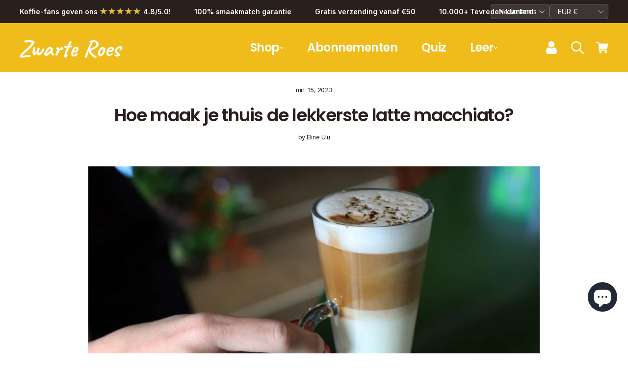

--- FILE ---
content_type: text/html; charset=utf-8
request_url: https://zwarteroes.nl/?section_id=juo-selling-plans
body_size: -369
content:
<div id="shopify-section-juo-selling-plans" class="shopify-section"><template id="juo-selling-plans-map">
  {}
</template>
</div>

--- FILE ---
content_type: text/css
request_url: https://zwarteroes.nl/cdn/shop/t/118/assets/style.css?v=108077468969643091411763052338
body_size: 8101
content:
.h1,.h2,.h3,h1,h2,h3{font-family:var(--font-heading-family)}.btn{font-size:18px;padding:12px 38px;letter-spacing:inherit;font-weight:400;font-weight:600;-webkit-transition:.3s ease;transition:.3s ease;font-family:var(--font-button-family);text-transform:none}.btn span{font-family:var(--font-button-family)}.btn-yellow{background:#f0bc1b;border:4px solid #F0BC1B;color:#fff}.btn-yellow:hover{font-family:var(--font-button-family);color:#f0bc1b}.btn-white{background:#fff;border:4px solid #FFF;color:#29201d}.btn-white:hover{background:#29201d;color:#fff}.btn-custom{border:4px solid transparent}.bg-light-black{background-color:#29201d}.btn-arrow-wrapper{display:flex;align-items:flex-start}.btn-arrow-wrapper .img-arrow{margin-left:60px;margin-top:20px}.feature-row__item{flex:0 1 50%;margin:0 auto}@media only screen and (max-width:768px){.feature-row__item{flex:1 1 auto;max-width:100%;min-width:100%}.feature-row-wrapper{padding:40px 60px}}.feature-row-wrapper{position:relative;padding:50px 20px;overflow:visible}.feature-row-wrapper.image-large .feature-row__item{flex:1 1 60%}.feature-row-wrapper.image-large .feature-row__text{flex:1 1 40%;min-width:30%}.feature-row-wrapper.image-medium .feature-row__item,.feature-row-wrapper.image-medium .feature-row__text{flex:0 1 50%}.feature-row-wrapper.image-small .feature-row__item{flex:0 1 36%}.feature-row-wrapper.image-small .feature-row__text{flex:0 1 64%}.section-fullwidth.page-full,.section-fullwidth.page-width{padding:0}.section-fullwidth .feature-row{margin:auto}.feature-row-wrapper .image-wrap{background:transparent}.feature-row-wrapper .feature-row__text .rte{margin-top:42px}.feature-row-wrapper .feature-row__text .btn{margin-top:65px;margin-bottom:45px}.feature-row-wrapper .feature-row__text .btn.btn-transparent{background:#fff;border:4px solid #fff;padding:15px 35px}.feature-row-wrapper .feature-row__text .btn.btn-transparent:after{display:none}.feature-row-wrapper .feature-row__text .btn.btn-transparent:hover{background:transparent!important;color:#fff!important;transition:.2s ease!important}.feature-text-with-image-section{padding-top:72px;padding-bottom:75px}.feature-text-with-image-section.image-medium .feature-row-image{flex:0 1 40%}.text-with-image-section .feature-row__text{padding:50px 40px 40px}.text-with-image-section .feature-row__text .rte{margin-top:30px}.text-with-image-section.show-pattern{padding-top:175px}.text-with-image-section.show-pattern .pattern-image{position:absolute;max-width:400px;top:-165px;z-index:1}.text-with-image-section .feature-row-image img{display:none}.text-with-image-section .feature-row{align-items:normal}.text-with-image-section .btn-arrow-wrapper{justify-content:space-between}.text-with-image-section .btn-arrow-wrapper img{margin-left:0}.icon_with_text_section{position:relative;padding:45px 40px}@media screen and (min-width: 992px){.icon_with_text_section .section-header{padding-left:70px;padding-right:70px}}.icon_with_text_section .bg-pattern{position:absolute;left:0;bottom:0;max-width:150px}.icon_with_text_section .icon_with_text_container{display:flex;flex-wrap:wrap;max-width:1200px;margin:auto;position:relative}.icon_with_text_section .icon_with_text_item{width:100%;text-align:center;padding:45px 15px}.icon_with_text_item .icon__image{max-width:80px;margin:0 auto 30px}.icon_with_text_item .rte-setting{font-size:24px;font-weight:700;line-height:30px;margin-bottom:0}.feature-columns{padding:100px 0 80px}.feature-columns-container{display:flex;flex-wrap:wrap;justify-content:center}.feature-columns .column{padding:15px;display:flex;flex:0 0 50%;max-width:50%}.feature-columns .column .wrapper{border:20px solid #fff;width:100%;display:flex;flex-direction:column;justify-content:center;flex-wrap:wrap;color:#fff}.feature-columns .column h3{font-size:54px;line-height:1.2;padding:10px}.feature-columns .column .rte{padding:10px 10px 0}.feature-columns .btn{background:#fff;color:#29201d;border:4px solid #fff;font-family:var(--font-button-family);padding:18px 50px}.feature-columns .btn:hover{background:#29201d;color:#fff}.icon-bar{display:flex;justify-content:center;padding:35px 0}.icon-bar-item{padding:6px}.icon-bar-item img{max-height:168px;object-fit:contain}.banner{position:relative;min-height:775px}.banner__image-wrapper,.mob_banner_area{position:absolute;left:0;right:0;top:0;height:100%}.banner__text-wrapper{position:relative;z-index:1;padding:50px 40px}.banner__text-wrapper .feature-row{align-items:flex-start}.banner__text-wrapper .feature-row__item{flex:0 1 45%;padding:20px}.banner__text-wrapper .feature-row__text{max-width:500px;padding:0}.banner__text-wrapper .feature-row__item .image-wrap{background:transparent}@media only screen and (min-width:768px){.banner__text-wrapper .feature-row__item .image-wrap img{width:80%}}.banner__text-wrapper .h1{font-size:50px;line-height:1}.banner__text-wrapper .rte{font-size:18px;margin-top:30px}.banner__text-wrapper .btn{min-width:208px;margin-top:50px}.banner .btn-wrapper{position:relative}.banner .btn-wrapper img{position:absolute;bottom:40px;left:350px}.banner.simple-banner{min-height:450px;display:flex;align-items:center}.banner.simple-banner .page-width{width:100%}.simple-banner .subtitle{font-size:36px;line-height:1.2;margin-bottom:20px}.simple-banner .subtitle p{margin-bottom:0}.simple-banner .banner__text-wrapper .rte{font-size:24px;margin-top:40px}.simple-banner .banner__text{max-width:700px}.site-footer{position:relative;padding-bottom:30px!important}.site-footer .page-width{position:relative;z-index:1}.footer-pattern-image{position:absolute;left:0;right:0;bottom:0;min-height:360px}.footer-pattern-image img{position:absolute;height:100%;width:100%;display:block}.footer-top-menu .site-footer__linklist{display:flex;justify-content:space-around;flex-wrap:wrap}.footer-top-menu .site-footer__linklist li{padding:5px 15px;font-size:24px;line-height:1.1}.site-footer .custom-footer{display:flex;justify-content:space-between}.custom-footer .footer-block{max-width:360px;padding-left:20px}.custom-footer .footer-block:first-child{padding-left:0}.custom-footer .footer-image-block{text-align:center;padding-bottom:40px}.custom-footer .footer-menu-block .site-footer__linklist{color:#f0bc1b;text-align:right;margin-bottom:15px}.custom-footer .footer-menu-block .site-footer__linklist li a{padding:0;font-size:18px;line-height:24px}.custom-footer .footer-menu-block{display:flex;flex-direction:column;justify-content:flex-end}.site-footer .payment-icons{text-align:right!important;margin-top:0}.feature-story.feature-row-wrapper{padding:10px 40px 140px;position:relative;overflow:visible}.feature-story.feature-story-with-pattern.feature-row-wrapper{padding:35px 40px}.feature-story.feature-row-wrapper .feature-row__item{position:relative}.feature-story.feature-row-wrapper .feature-row-image{padding-right:60px}.feature-story.feature-row-wrapper .feature-row-image .insta-image{position:absolute;right:-42px;top:-90px;z-index:1}.feature-story.feature-row-wrapper .feature-row__text .insta-image{position:absolute;right:0;top:-50px;max-width:150px}.feature-story.feature-row-wrapper .btn-wrapper{position:relative}.feature-story.feature-row-wrapper .btn-wrapper img{position:absolute;left:280px;top:-15px;z-index:1}.feature-story.feature-story-with-pattern.feature-row-wrapper .h1{font-size:40px;text-transform:none!important}.feature-story.feature-row-wrapper .subheading{font-family:var(--font-heading-family);font-size:30px;line-height:1.4;margin-bottom:15px;color:#f0bc1b!important}.feature-story.feature-row-wrapper .rte{max-width:400px;margin-bottom:0}.feature-story.feature-story-with-pattern.feature-row-wrapper .rte{margin-bottom:30px}.feature-story.feature-row-wrapper .pattern-image{position:absolute;right:0;bottom:50px;max-width:240px}.feature-story.feature-story-with-pattern.feature-row-wrapper .pattern-image{bottom:140px}.feature-story.feature-row-wrapper .line-image{position:absolute;left:0;right:0;bottom:-135px;width:100%;max-height:375px}.text-with-image-pattern{padding:60px 40px 100px;position:relative}.text-with-image-pattern .wave-image{position:absolute;left:0;right:0;bottom:0;width:100%}.reviews-section{padding:100px 60px}.reviews-section h2{font-size:60px;max-width:500px;text-align:left}.reviews-section .grid{display:flex;align-items:center;flex-wrap:wrap}.reviews-slider{position:relative}.reviews-slider .reviews-slide{padding:0 40px!important}.reviews-slider__wrap{max-width:500px;margin:auto;position:relative;z-index:1}.reviews-slider .reviews-slide .reviews-slider__text{padding:40px;background:#fff;border-radius:24px;position:relative;z-index:1}.reviews-slider .reviews-slide .reviews-slider__wrap:after{z-index:-1;position:absolute;left:20px;right:20px;bottom:5px;height:5px;background:none;content:"";box-shadow:0 4px 16px 8px #bd9312}.reviews-slider .review-stars{color:#dfb300;font-size:45px;line-height:1;display:block;margin-bottom:24px}.reviews-slider .title{font-size:20px;line-height:25px;font-weight:600;margin-bottom:6px}.reviews-slider .rte-setting{font-size:16px}.reviews-slider .customer-details{display:flex;align-items:center;margin-bottom:40px}.reviews-slider .review-image{max-width:80px;width:80px;height:80px;background:#da642a;color:#fff;border-radius:100%;font-size:24px;display:flex;align-items:center;justify-content:center;margin-right:20px}.reviews-slider .author-details{padding:10px 0;text-align:left}.reviews-slider .reviews__date{font-size:14px}.reviews-slider .swiper-button-prev:after,.reviews-slider .swiper-button-next:after{border-left:3px solid #fff;border-bottom:3px solid #fff;width:20px;height:20px;transform:rotate(45deg);cursor:pointer;display:block}.reviews-slider .swiper-button-next:after{transform:rotate(225deg)}.logo-section{padding:100px 40px;position:relative;margin-bottom:100px}.logo-section .pattern-image{position:absolute;max-height:200px;left:0;right:0;width:100%;object-fit:cover;bottom:-100px;z-index:1}.logo-section .logo-bar__item{flex:1 1 auto;padding:10px 30px;margin:0}.logo-section .logo-bar-small .logo-bar__item{padding:10px 20px;width:25%}.logo-section.single-logo .logo-bar__item{max-width:600px;margin:auto}.newsletter-section .newsletter-wrapper{max-width:1000px;margin:auto;border:24px solid #DA642A;padding:30px 100px}.newsletter-section .h3{font-size:54px}.newsletter-section .rte{font-size:16px;font-weight:600}.newsletter-section .newsletter__input-group input[type=email]{width:100%;margin-bottom:20px;border:3px solid #DA642A}.newsletter-section .newsletter__input-group,.newsletter-section .input-group-btn{display:block}.newsletter-section .input-group-btn .btn{border-radius:45px!important}.count{display:flex;justify-content:center}.count span{font-family:var(--font-body-family);font-size:48px;padding:0;background:#fff;border-radius:15px;margin:8px;width:100px;height:120px;display:flex;position:relative;justify-content:center;align-items:center}.count span.count__like-icon{margin-left:80px;cursor:pointer}.count span svg{width:45px;display:block;height:auto;position:absolute;left:50%;top:50%;-webkit-transition:all .4s ease-in-out;transition:all .4s ease-in-out;-webkit-transform:translate(-50%,-50%);transform:translate(-50%,-50%)}.count span svg.heart_active,.count span.count__like-icon:hover svg.heart_normal{opacity:0;visibility:hidden}.count span.count__like-icon:hover svg.heart_active{opacity:1;visibility:visible}.counting-section .h1{line-height:1.2}.counting-section{text-align:center;position:relative}.counting-section .white-border{width:100%;max-height:150px;-webkit-transform:rotate(180deg);transform:rotate(180deg);margin-top:-1px}.counting-section.count_1_section{text-align:left}.counting-section .wrapper{padding:100px 60px}.count_1_section .wrapper{display:flex;align-items:center;justify-content:space-between;padding:90px 60px}.count_1_section .item__text{max-width:420px}.count_2_section .h1{margin-bottom:30px}.text-and-image-columns{padding:120px 50px;position:relative}.text-and-image-columns .bg-pattern{position:absolute;right:0;width:175px;top:60px}.text-and-image-columns .section-header{max-width:740px;margin:auto;padding:20px 0 120px;line-height:1.2}.text-and-image-columns .section-header p{font-size:32px}.text-image-row{display:flex}.text-image-row .text-column,.text-image-row .image-column{flex:50%;padding:10px}.text-image-row.image-right .image-column{order:2}.text-image-row.image-right .text-column{order:1}.text-image-row .text-column{display:flex}.text-image-row .text-column .text-wrapper{display:flex;flex-direction:column;justify-content:center;padding:40px 80px}.text-image-row .text-column .h1{font-size:42px;max-width:375px;margin-bottom:40px}.text-image-row .text-column .h5{font-family:var(--font-heading-family);font-size:21px;line-height:1.4;margin-top:40px;text-align:right}.timeline{padding:140px 40px 100px;margin-top:275px;position:relative}.timeline .section-header{max-width:80%;position:relative;margin:auto auto 0}.timeline .section-header:before{content:"";position:absolute;left:0;width:100%;height:10px;background:#fff;bottom:-15px}.timeline .image-wrap{background:transparent}.timeline .bg-pattern{max-width:325px;position:absolute;top:-225px;left:50%;transform:translate(-50%)}.timeline .image-column .image-container{max-width:240px;padding-top:100px}.timeline .image-column .image-container.image_middle{margin:auto}.timeline .image-column .image-container.image_right{margin-right:0}.timeline .text-image-row{position:relative;padding-top:80px}.timeline .text-image-row:before{content:"";position:absolute;left:50%;top:-1px;height:100%;transform:translate(-50%);width:10px;background:#fff}.timeline .text-image-row .text-column{position:relative;padding-top:30px;align-items:flex-start}.timeline .text-image-row:last-child .text-column:before,.timeline .text-image-row:last-child .text-column:after{content:"";position:absolute;left:20px;bottom:-15px;-webkit-transform:rotate(-45deg);transform:rotate(-45deg);width:10px;height:75px;background:#fff;border-radius:6px}.timeline .text-image-row:last-child .text-column:before{left:-28px;bottom:-15px}.timeline .text-image-row:last-child .text-column:after{left:18px;bottom:-15px;-webkit-transform:rotate(45deg);transform:rotate(45deg)}.timeline .text-image-row .heading{position:relative;padding-right:120px;text-align:right;font-size:48px;font-weight:700;line-height:1.3}.timeline .text-image-row .heading:before{content:"";position:absolute;width:105px;height:10px;background:#fff;right:-10px;top:50%;-webkit-transform:translateY(-50%);transform:translateY(-50%);border-radius:5px}.timeline .text-image-row.image-right .heading{padding-left:120px;padding-right:0;text-align:left}.timeline .text-image-row.image-right .heading:before{right:auto;left:-10px}.timeline .text-image-row .text-column .text-wrapper{padding:0 0 0 80px}.timeline .text-image-row.image-right .text-column .text-wrapper{padding:0 80px 0 0}@media screen and (min-width:768px){.icon_with_text_section{padding:120px 0}.icon_with_text_section .bg-pattern{max-width:180px}.icon_with_text_section .icon_with_text_item{width:50%;padding:0 75px}.icon_with_text_section .icon_with_text_item:last-child{border-left:4px solid #29201D}.icon-bar{padding:45px}}@media screen and (min-width:1200px){.icon_with_text_section{padding:165px 0}.icon_with_text_section .bg-pattern{max-width:287px}.icon_with_text_section .icon_with_text_item{padding:0 105px}.text-with-image-section .feature-row__text{padding:60px}.feature-columns{padding:120px 60px 100px}.feature-columns .column .wrapper{border:28px solid #fff}.feature-columns .column h3{font-size:68px}}@media screen and (min-width:1300px){.feature-row-wrapper.image-large .feature-row__item{flex:1 1 68%}.feature-row-wrapper.image-large .feature-row__text{flex:1 1 32%}.text-with-image-section .feature-row__text{padding:80px}}@media screen and (min-width:1400px){.text-image-row .text-column .rte{font-size:20px}}@media screen and (max-width:1200px){.banner{min-height:680px}.banner__text-wrapper{padding:40px}.banner__text-wrapper .feature-row__text{padding:80px 0 0}.banner__text-wrapper .h1{font-size:48px}.banner__text-wrapper .rte,.banner__text-wrapper .btn{margin-top:40px}.feature-story.feature-row-wrapper .pattern-image{max-width:200px}.feature-story.feature-story-with-pattern.feature-row-wrapper .pattern-image{bottom:100px}.reviews-section{padding:40px 0 40px 15px}.reviews-section .section-header{padding:0 17px}.reviews-section h2{font-size:54px}.reviews-slider .reviews-slide{padding:0 60px!important}.reviews-slider .reviews-slide .reviews-slider__text{padding:40px}.logo-section .logo-bar__item{padding:10px 20px}.logo-section .logo-bar-small .logo-bar__item{padding:10px 60px}.count span{font-size:40px}.counting-section .wrapper,.count_1_section .wrapper{padding:90px 40px}.text-and-image-columns{padding:120px 10px}.text-and-image-columns .bg-pattern{width:150px}.text-and-image-columns .section-header{padding:80px 0 100px}.text-image-row .text-column .text-wrapper{padding:30px 40px}.text-image-row .text-column .h1{font-size:36px;max-width:360px;margin-bottom:30px}.text-image-row .text-column .h5{margin-top:30px}.timeline .text-image-row .text-column .text-wrapper{padding-right:60px}}@media screen and (max-width:992px){.feature-row-wrapper.text-with-image-section.image-large{flex-wrap:wrap}.feature-row-wrapper.image-large .feature-row__item{flex:1 1 100%;max-width:100%}.icon_with_text_section .icon_with_text_item{padding:0 50px}.icon_with_text_item .rte-setting{font-size:18px;line-height:22px;max-width:325px;margin:auto}.feature-columns .column h3{font-size:45px;padding:30px 10px 20px}.banner{min-height:620px}.banner__text-wrapper .feature-row__text{padding:60px 0 0}.banner__text-wrapper .h1{font-size:42px}.banner__text-wrapper .rte,.banner__text-wrapper .btn{margin-top:40px}.banner .btn-wrapper img{max-width:45px;left:auto;right:20px}.simple-banner .banner__text-wrapper .subtitle{font-size:30px}.simple-banner .banner__text-wrapper .rte{font-size:20px}.simple-banner .banner__text-wrapper{padding:80px 20px}.feature-story.feature-row-wrapper{padding:100px 40px}.feature-story.feature-story-with-pattern.feature-row-wrapper{padding:100px 40px 180px}.feature-story.feature-row-wrapper .feature-row-image{padding-right:40px}.feature-story.feature-row-wrapper .feature-row-image .insta-image{right:-42px;top:-90px}.feature-story.feature-row-wrapper .btn-wrapper img{left:auto;right:10px;max-width:80px}.feature-story.feature-row-wrapper .btn-wrapper .btn{margin-top:30px}.feature-story.feature-row-wrapper .h1{font-size:30px;margin-bottom:30px}.feature-story.feature-row-wrapper .subheading{font-size:24px;margin-bottom:10px!important;margin-top:20px}.feature-story.feature-row-wrapper .pattern-image{max-width:150px;bottom:20px}.feature-story.feature-row-wrapper .line-image{bottom:-60px}.text-with-image-section.show-pattern{padding-top:120px}.text-with-image-section.show-pattern .pattern-image{max-width:320px}.reviews-section h2{font-size:48px}.reviews-slider .reviews-slide{padding:0 40px!important}.reviews-slider .reviews-slide .reviews-slider__text{padding:24px}.reviews-slider .review-image{width:60px;height:60px}.logo-section .logo-bar-small .logo-bar__item{padding:10px 40px}.newsletter-section .newsletter-wrapper{border-width:16px;padding:30px 40px}.newsletter-section .h3{font-size:42px}.counting-section .wrapper{padding:80px 20px 120px}.count_1_section .wrapper{flex-wrap:wrap;padding:80px 20px}.counting-section .item__text{margin-bottom:30px}.count span:first-child{margin-left:0}.text-and-image-columns{padding:100px 10px 80px}.text-and-image-columns .bg-pattern{top:200px;width:175px}.text-image-row{flex-direction:column;margin-top:100px;margin-bottom:100px}.text-image-row:last-child{margin-bottom:0}.text-image-row.image-right .image-column{order:1}.text-image-row.image-right .text-column{order:2}.text-image-row .text-column .text-wrapper{padding:60px 40px}.text-image-row .image-column,.text-image-row .text-column{padding:0 10px}.text-image-row .text-column .h1{max-width:100%;margin-bottom:40px}.timeline{padding:140px 0 100px}.timeline .page-width{padding:0}.timeline .page-width>div{padding-left:40px;padding-right:40px}.timeline .section-header{max-width:100%}.timeline .text-image-row{margin:0}.timeline .text-image-row .heading{padding-left:120px;padding-right:0;text-align:left}.timeline .text-image-row .heading:before,.timeline .text-image-row.image-right .heading:before{left:-35px}.timeline .text-image-row:before{left:45px}.text-image-row .image-column,.text-image-row .text-column{padding:20px 40px}.timeline .text-image-row .text-column .text-wrapper,.timeline .text-image-row.image-right .text-column .text-wrapper{padding:10px 0}.timeline .text-image-row:last-child .text-column:before,.timeline .text-image-row:last-child .text-column:after{height:50px}.timeline .text-image-row:last-child .text-column:before{left:-15px}.timeline .text-image-row:last-child .text-column:after{left:16px}}@media screen and (max-width:768px){.banner{min-height:620px}.banner__image-wrapper{height:100%}.banner__text-wrapper .feature-row__text{padding:120px 0 0;text-align:center}.banner .feature-row__images{padding:40px 50px}.banner__text-wrapper .rte,.banner__text-wrapper .btn{margin-top:30px}.simple-banner .banner__image-wrapper{height:100%}.site-footer{padding:40px 0 10px!important}.footer-pattern-image{min-height:500px}.footer-top-menu .site-footer__linklist,.site-footer .custom-footer{display:block}.custom-footer .footer-block{max-width:100%;padding:20px}.custom-footer .footer-image-block{text-align:center;padding-bottom:0;padding-top:0;max-width:360px;margin:auto}.custom-footer .footer-menu-block .site-footer__linklist li a{font-size:21px;line-height:28px;text-transform:uppercase;padding:5px 0}.site-footer .payment-icons{text-align:center!important;max-width:450px;margin:auto}.feature-story.feature-row-wrapper{padding:40px 20px 100px}.feature-story.feature-story-with-pattern.feature-row-wrapper{padding:210px 20px 140px}.feature-story.feature-row-wrapper .line-image{top:15px}.feature-story.feature-story-with-pattern.feature-row-wrapper .feature-row{flex-direction:column-reverse}.feature-story.feature-row-wrapper .feature-row-image{padding:0}.feature-story.feature-row-wrapper .feature-row-image .insta-image{right:-42px;top:-90px}.feature-story.feature-row-wrapper .btn-wrapper img{left:250px;right:auto;-webkit-transform:rotate(30deg);-moz-transform:rotate(30deg);transform:rotate(30deg);top:20px;max-width:80px}.feature-story.feature-row-wrapper .btn-wrapper .btn{margin-top:60px;margin-bottom:45px}.feature-story.feature-row-wrapper .h1{font-size:20px;margin-bottom:10px}.feature-story.feature-row-wrapper .subheading{font-size:24px;margin-bottom:40px}.text-with-image-section .feature-row-image{background:none}.text-with-image-section .feature-row-image img{display:block}.custom-footer .footer-block:first-child{padding-right:0}.text-with-image-section.show-pattern .pattern-image{top:-125px;left:50%;-webkit-transform:translateX(-50%);transform:translate(-50%)}.feature-row-wrapper.text-with-image-section{padding-left:0;padding-right:0}.feature-text-with-image-section .feature-row-image{padding:10px 0}.text-with-image-pattern{padding:60px 20px 100px}.newsletter-section .input-group-btn .btn .form__submit--large{display:block}.newsletter-section .input-group-btn .btn .form__submit--small{display:none}.newsletter-section .page-width{padding:0 40px 20px}}@media screen and (max-width:767px){.btn-arrow-wrapper .img-arrow{max-width:48px;margin-left:50px}.icon_with_text_section .icon_with_text_item{padding:30px 15px}.icon_with_text_section .icon_with_text_item:last-child{border-top:2px solid #29201D}.icon_with_text_section .bg-pattern{display:none}}.icon_with_text_section font{max-width:80%;display:inline-block}@media screen and (max-width:600px){.simple-banner .banner__text-wrapper .subtitle{font-size:24px}.simple-banner .banner__text-wrapper .subtitle p{margin-bottom:15px}.simple-banner .banner__text-wrapper .rte{font-size:18px}.feature-columns{padding:60px 0 80px}.feature-columns .column{flex:0 0 100%;max-width:100%}.logo-section{padding:50px 20px 35px;margin-bottom:0}.logo-section .logo-bar{justify-content:center;flex-direction:column}.logo-section .logo-bar__item{flex:1 1 100%;width:100%;padding:10px 30px}.logo-section .logo-bar-small .logo-bar__item{padding:15px 0;width:60%}.logo-section .logo-bar-small .logo-bar__item img{width:100%}.logo-section .pattern-image{top:-80px}.logo-section.single-logo .pattern-image{top:auto}.newsletter-section .newsletter-wrapper{padding:30px 20px}.newsletter-section .h3{font-size:36px}.newsletter-section .rte{font-size:15px}.count span{font-size:30px;padding:18px 21px;margin:5px}.counting-section .h1,.text-and-image-columns .section-header p{font-size:24px}.text-and-image-columns .bg-pattern{width:150px}.text-image-row .text-column .h1{font-size:30px}.logo-section .logo-bar.logo-bar-small{margin-top:60px}}@media screen and (max-width:480px){.banner__text-wrapper{padding:30px 20px}.banner__image-wrapper{height:100%}.banner__text-wrapper .feature-row__text{padding:50px 5px 0;max-width:345px}.banner .feature-row__images{padding:0 20px}.banner__text-wrapper .h1{font-size:30px}.banner__text-wrapper .btn{width:90%}.custom-footer .footer-menu-block .site-footer__linklist li a{font-size:20px;line-height:25px}.site-footer .payment-icons{max-width:275px}.feature-story.feature-story-with-pattern.feature-row-wrapper{padding:90px 20px}.reviews-section h2{font-size:30px;margin-bottom:60px}.reviews-slider .reviews-slide{padding:0 3px!important}.count span{font-size:24px;padding:15px 18px}}.option-Main{display:flex;width:70%;margin:auto;box-shadow:0 15px 10px -12px #111;justify-content:center}.wrapper{margin-right:auto;margin-left:auto;max-width:1500px}.option-section{text-align:center}.option-header h2{font-size:54px;font-weight:400;color:#f0bc1b;padding:5% 10%}.header-dot{position:relative;float:right;max-height:270px;z-index:1;max-width:283px}.option-leftContainer{border-radius:25px 0 0 25px}.option-content{max-height:100%;max-width:600px;height:auto;width:auto;min-height:85%;min-width:500px}.option-centerContainer{max-height:700px;margin:0;width:auto;height:auto;max-width:75px;min-width:50px;z-index:3}.option-centerContainer img{width:100%;height:100%}.option-content-all{font-size:36px;font-weight:500;justify-content:center;padding:12%}.option-content-text{margin-top:10%}.option-img{height:180px;width:180px}.option-rightContainer{border-radius:0 25px 25px 0}.option-submit-button{background:#fff;color:#29201d;font-family:Permanent Marker;font-weight:400;font-size:24px;border:3px solid #ffffff;border-radius:45px;padding-top:1rem;padding-bottom:1rem;width:250px;margin-top:10%;box-shadow:0 15px 10px -12px #111;text-align:center;transition:.5s}.option-rightContainer .option-submit-button a{text-decoration:none;color:#da642a;transition:.5s}.option-leftContainer .option-submit-button a{text-decoration:none;color:#f0bc1b;transition:.5s}.option-submit-button:hover{box-shadow:0 12px 10px -12px #fff;background:#29201d;border:3px solid #FFFF;color:#fff!important}.option-submit-button:hover a{color:#fff!important}.option-submit{padding-top:5%;padding-bottom:10%}.mobile-divider{display:none}.desktop-divider{display:block}.product-block .variant-wrapper--dropdown{display:block;width:100%}.product-block .variant-wrapper--dropdown .variant-input-wrap select{border:none;border-radius:6px;margin-bottom:10px;width:60%;font-size:14px;border:1px solid #eee;padding:12px 20px;background-color:#fff!important}.product__quantity label{display:none}.product-text-block{margin-bottom:10px;font-size:16px}.product-block .product-single__form .add-to-cart{background:#da642a;border-radius:45px;margin:0 0 10px;border:none}.product-block .product-single__form .add-to-cart:hover{background-color:#000!important;color:#fff}@media only screen and (max-width:600px){.option-rightContainer{padding-left:18px;padding-right:18px;width:auto;order:1;border-radius:0;box-shadow:none}.option-leftContainer{padding-left:18px;padding-right:18px;width:auto;order:3;border-radius:0;box-shadow:none}.option-content-text{font-size:28px}.option-centerContainer{max-height:70px;min-height:50px;width:100%;max-width:100%;max-width:none;order:2;margin-top:-1px;margin-bottom:-1px}.option-img{height:130px;width:130px}.option-img img{height:100%;width:100%}.option-header h2{font-size:28px;padding:5%}.option-Main{display:grid}.desktop-divider{display:none}.mobile-divider{display:block}.option-submit-button{padding-top:.75rem;padding-bottom:.75rem;width:220px;font-size:20px}.option-content{max-height:100%;max-width:100%;height:auto;width:auto;min-height:auto;min-width:auto}.header-dot{max-height:125px;max-width:100px}}.feature-columns .section-header h2{color:#fff}.feature-dot_image{position:absolute;width:283px;height:270px;right:0;top:0;z-index:1}#shopify-section-template--16311875600638__166029992517dafc5f,.dots_area{position:relative}@media (max-width: 768px){.feature-dot_image{display:none}}.collection__tap{padding:90px 0 30px;background-color:#fff}@media (max-width: 768px){.collection__tap{padding:50px 0 0}}.collection__tap ul{margin:0;list-style:none;display:flex;align-items:center;overflow-x:scroll}.collection__tap ul::-webkit-scrollbar{display:none}.collection__tap ul li{margin:0 10px 0 0}.collection__tap ul li a{border:1px solid #29201D;border-radius:30px;padding:3px 15px;font-size:13px;display:block;white-space:nowrap;text-transform:lowercase;transition:all .5s ease-out}.collection__tap ul li a:hover,.collection__tap ul li a.nav__active{cursor:pointer;background-color:#000;color:#fff}.collection-filter{justify-content:flex-start}.collection-filter .collection-filter__items{margin-right:20px}.collection__header .section-header__title{margin-bottom:50px;padding-bottom:50px;border-bottom:2px solid #29201D}.collection__header{margin-top:60px}.grid__image-ratio img.grid__image-contain{object-fit:cover}.grid-product__content .grid-product__meta{padding:20px 0;text-align:left}.option_btn{margin-top:25px;display:block;text-align:center;font-size:15px;padding:10px 15px;border-radius:50px;background-color:#000;color:#fff}.option_btn:hover{color:#fff}.sale_price .main_price,.product-block--price .on-sale{color:#da642a}.grid-product__content .grid-product__meta .grid-product__price{margin-top:0;display:flex}.footer-newsletter{padding-top:40px;max-width:450px!important}.footer_newsletter-title{font-size:24px;text-transform:uppercase;line-height:1.1}@media (max-width: 768px){.banner__text-wrapper .feature-row{margin-bottom:30px}.banner__text-wrapper .feature-row__text{padding-bottom:30px;padding-top:80px}}.main_blog .article__grid-meta{border-right:1px solid #000;border-left:1px solid #000;border-bottom:1px solid #000;padding:20px;text-align:left!important}.main_blog .blog-read_btn{display:inline-block;margin-top:15px;font-size:14px;background:#f0bc1b;color:#fff;padding:10px 12px;border-radius:7px;font-family:permanent-marker}.main_blog .article__grid-image{margin:0}.main_blog .article__date{margin-top:20px}#CartDrawer{top:0!important;height:100%!important}.drawer__footer{margin-bottom:0;padding-bottom:20px}.close_arrow{display:flex!important}.close_arrow svg{height:20px!important}.newcustomer_bottom{padding-top:20px!important;padding-bottom:20px!important;flex-direction:row-reverse;align-items:center}.usp_section ul{list-style:none;margin:0;padding:20px 0}.usp_section ul li{margin-bottom:15px;display:flex;align-items:center}.usp_section ul li span{font-size:15px}.usp_section ul li img{width:25px;margin-right:15px}@media (max-width: 768px){.title__grid{display:block;align-items:center;padding-bottom:5px}.title__grid h1{text-align:left;flex:1;font-size:18px}.title__grid .mobile_price{text-align:right;display:block}.product-block--price{text-align:left;margin-bottom:0!important}.page-content--product .image-wrap{padding-bottom:100%!important}.pswp__ui .btn--circle.btn--large{padding:0}}.page-content--product .image-wrap{padding-bottom:100%!important;position:relative;background-color:#f2f2f2;height:100%!important}.page-content--product .image-wrap img{position:absolute;width:100%;height:100%;object-fit:contain}@media (min-width: 769px){.mobile_price{display:none}}.product-block--header{margin:0}.cart-link{margin:0!important}.collection-filter__items .collection-filter__select-container{display:flex;align-items:center}.collection-filter__items .collection-filter__select-container label{font-weight:700;text-transform:none;margin:0 10px 0 0}.collection-filter__items .collection-filter__select-container select{border:none;min-width:65px}.product__card-metafield{font-weight:400;font-size:14px;margin-bottom:10px}.quick__atc-action{position:absolute;left:0;bottom:0;right:0;opacity:0;visibility:hidden;-webkit-transition:all .4s ease-in-out;transition:all .4s ease-in-out}.grid-product__content:hover .quick__atc-action{opacity:1;visibility:visible}.card__quick-add{padding:14px 15px;margin:10px;background-color:#000;color:#fff;font-weight:700;text-align:center;cursor:pointer;text-transform:uppercase;font-size:16px;border-radius:60px}.quick__atc-action .product-form__buttons{display:-webkit-box;display:-ms-flexbox;display:flex}.quick__atc-action .product-form__submit{padding:10px 15px;background-color:#f0bc1b;color:#fff;text-align:center;cursor:pointer;text-transform:uppercase;font-size:16px;flex:1;font-weight:700;font-family:Quicksand}.quick__atc-action .card__cta .btn-icon{background-color:#000;border-radius:30px;padding:5px 14px}.quick__atc-action .card__cta .btn-icon .icon{color:#fff;-webkit-box-align:center;-ms-flex-align:center;align-items:center;display:-webkit-box;display:-ms-flexbox;display:flex;-webkit-box-pack:center;-ms-flex-pack:center;display:block;justify-content:center;min-height:21px;min-width:21px}.quick__atc-action .card__cta .btn-icon .icon svg{fill:#fff}.card__quick-add-modal{background:#fff;padding:15px;border:1px solid #000;border-radius:15px 15px 26px 26px}.card__quick-add-modal .product-variant{background:none;padding:0}.variant__button-label{margin-bottom:0;background-color:#fff!important;border-radius:5px;font-size:14px!important}.variant-input-wrap input[type=radio]+label{border:1px solid #eee;transition:all .3s ease}.variant-input-wrap input[type=radio]:checked+label{background-color:#fff3d4!important;box-shadow:none;border:1px solid #FFB703;transition:all .3s ease}.variant__button-label[data-custom-swatch=true]{border:none!important}.variant-input-wrap input[type=radio]:checked+div[data-swatch-container=true] .variant__button-label:after{border:1px solid #000!important;width:46px;border-radius:50px;height:46px;content:"";position:absolute;left:-3px;top:-3px;z-index:1}.variant__button-label{margin-left:0!important}.product-block.product-block--price{font-size:24px;font-weight:700;line-height:28px;margin-bottom:0!important}.product-quantity{padding:20px 0 0;margin-bottom:20px}.product-quantity .product__quantity{display:flex;align-items:center;width:120px!important}.product-quantity .product__quantity label{margin:0 30px 0 0;display:block!important}.product-quantity .product__quantity .js-qty__wrapper{max-width:120px;min-width:120px;display:flex;justify-content:center}.product-quantity .product__quantity .js-qty__num{border:none;width:43px;background-color:#fff;padding:0;border-radius:5px}.product-variant{padding:20px 0;margin:0}#AddToCartForm-template--16344693113086__main-4520915337297 .add-to-cart{margin-top:0}.reviews-section .swiper-button-next,.reviews-section .swiper-button-prev{color:transparent}@media (min-width: 769px){.collection__tap ul li a{font-size:15px;border:2px solid #29201D;padding:8px 18px}}@media (max-width: 768px){.collection__tap ul{padding-bottom:10px}.variant-wrapper+.variant-wrapper{margin-top:10px}.product-variant{padding:10px 0}.variant__button-label{margin-bottom:4px!important}.desktop-price{display:none!important}.product-block.product-block--price{padding:0!important}.product-single__meta{margin-top:0!important}.feature-story.feature-story-with-pattern.feature-row-wrapper .h1{font-size:26px}.feature-row-wrapper .feature-row__text .rte{margin-top:12px}.footer-newsletter .footer__title .collapsible-trigger__icon{display:none}}.about_bottom_img{position:absolute;bottom:-2px;z-index:1;display:block;width:100%}.logo_list .graphic_img{position:absolute;right:0;top:-40px;z-index:9}.graphic_img img{width:292px;height:292px}@media (max-width: 768px){.graphic_img img{width:159px;height:161px}}.card__quick-add-modal .select select{width:100%;font-size:14px;border-radius:60px}.card__quick-add-modal .product-form__input ul{list-style:none;padding:0;margin:0;display:flex;flex-wrap:wrap}.card__quick-add-modal .product-form__input ul li{margin:0 15px 15px 0;display:flex;align-items:center}.card__quick-add-modal .product-form__input ul li label{margin:0}.quick__atc-action .product-form__submit{width:100%;background-color:#f0bc1b;border:4px solid #F0BC1B;border-radius:60px}.quick__atc-action .product-form__submit:hover{background-color:#fff!important;color:#f0bc1b;border-radius:60px}.collection-center-icons{padding-bottom:0!important}.collection-content{padding:0!important}@media screen and (max-width: 992px){#shopify-section-template--16383076925694__166063673268976937 .text-image-row{margin-bottom:0;margin-top:40px}.text-image-row .image-column,.text-image-row .text-column{padding:0}.text-and-image-columns{padding-top:0;padding-left:0;padding-right:0}.text-image-row .text-column .text-wrapper{padding:30px 20px}.text-image-row .text-column .h1{margin-bottom:15px}}@media only screen and (min-width: 769px){.main_blog .article_main-title{min-height:53px}}.count__grid{display:flex;flex-wrap:wrap;justify-content:center}@media only screen and (min-width: 600px) and (max-width: 768px){.count span{width:80px;height:100px}}@media only screen and (max-width: 599px){.count span{width:46px;height:60px}}@media only screen and (max-width: 768px){.count__grid{flex-direction:column}.count__like-icon{width:120px!important;height:120px!important;margin-top:50px!important}.item__count{width:100%}.icon_with_text_section{padding:40px 15px!important}.icon_with_text_section .icon_with_text_container{padding:0 15px}.custom-footer .footer-image-block img{width:30%}.footer-pattern-image{bottom:-80px}.banner__image-wrapper{top:-36%}}.testimonials-slider_section{padding-top:50px;padding-bottom:80px}.testimonials-slider_section .slider_column{width:100%}.testimonials-slider_section .reviews-slide{padding:0 20px!important}.testimonials-slider_section .reviews-slider .rte-setting{min-height:90px}.testimonials-slider_section .swiper-scrollbar-horizontal{position:relative!important;width:90%!important;margin:50px auto 0;height:10px!important}.announcement-bar{z-index:99}.template--16383076630782__16600624377368fe89 .image-wrap{border:30px solid #FFFFFF;padding-bottom:100%!important}.testimonials-slider_section .swiper-scrollbar-drag{background-color:#fff;box-shadow:0 4px 5px #f0bc1bb3}.swiper.reviews-slider{padding:30px 0}.hero-banner-wrapper.banner__image-wrapper{position:relative;padding:0}.hero_feature_row{position:absolute;top:50%;transform:translateY(-50%);left:0;width:50%}.hero_feature_row .feature-row{display:block;margin:0}.drawer__title,.drawer__close,.drawer__inner,.cart__item-title .cart__item-name,.drawer .js-qty__adjust,.drawer .js-qty__num{color:#000!important}.drawer__footer{border-color:#000}.js-qty__adjust .icon{fill:#000}#NavDrawer .drawer__contents{background:#f0bc1b}#NavDrawer .drawer__close-button{color:#fff}.product-single__meta{position:relative}.product-block .title__grid{padding-right:100px}.product-single__meta .product-block--price span{display:block;color:#000}.mobile_menu_img h3{margin:0;font-family:var(--typeBasePrimary),var(--typeBaseFallback);background-color:#f0bc1b;font-size:14px;border-bottom-left-radius:3px;border-bottom-right-radius:3px;color:#fff!important;display:block;padding:10px 5px!important;text-align:center;-webkit-transition:all .3s ease-out;-o-transition:all .3s ease-out;transition:all .3s ease-out;width:100%}#shopify-section-template--16430932066558__1660634891ccec2971 .header-dot-bottom{display:none}.reviews-slider .swiper-button-prev:after,.reviews-slider .swiper-button-next:after{display:none}@media (min-width: 769px){.testimonials-slider_section .slider_column{width:50%}.mob_banner_area,.mob_view_btn,.mob_cart_bg{display:none}}@media (min-width: 1200px){.testimonials-slider_section .slider_column{width:33.3333%}.logo-bar{width:80%;margin:auto}}@media (max-width: 768px){.reviews-slider .reviews-slide .reviews-slider__text{max-width:100%}.reviews-slider .reviews-slide{padding:0 20px!important;width:100%}.reviews-section .swiper-button-next{right:18px}.reviews-slider .swiper-button-prev:after,.reviews-slider .swiper-button-next:after{color:#000;border-color:#000}.template-page .banner__image-wrapper{top:0}.timeline .text-image-row .heading:before{width:95px;left:0!important}.timeline .text-image-row .text-column{padding-left:40px}.timeline .image-wrap img{width:70%}.timeline .image-wrap{padding-bottom:100%!important}.timeline .image-column .image-container{padding-left:50px}.timeline .text-image-row .text-column{padding-bottom:50px}.template--16383076630782__16600624377368fe89 .feature-row-image{padding:10px 0}.template--16383076663550__1660300748afddaff1 .feature-row__item{padding:30px}.template-index .banner__image-wrapper{display:none}.count{flex-wrap:wrap}.banner__text-wrapper .feature-row__text{display:flex;flex-direction:column}.banner .btn-wrapper{order:2}.template--16430931706110__1659535565cb172661 .feature-row__item{padding:30px!important}.product__main-photos .product-main-slide .image-wrap{padding-bottom:100%!important}.quick__atc-action .product-form__submit,.card__quick-add{border-radius:60px}.large_view_btn{display:none}.grid-product__promotion .grid-product__content{height:auto!important}.product-inner_text .collection_labels{padding-left:0}.footer-newsletter .footer__title,.product-single__meta .prodct_mob_price{font-size:24px}.product-single__meta .product__price--compare{font-size:18px!important}.steps_btn .large_view_btn{display:block}.step__product .product--info{padding:20px 10px 60px!important}.quick__atc-action .product-form__submit{font-size:12px}.quick__atc-action .card__cta .btn-icon{padding:5px 12px}.product-block .variant-wrapper--dropdown .variant-input-wrap select{width:100%}.newcustomer_bottom{padding-top:10px!important;padding-bottom:10px!important}.product-single__meta .product-block--price{top:-2px}.product-quantity{padding:0}.drawer__footer{margin-bottom:0}}.collection__sticky{position:sticky;top:0;z-index:9}.collection__sticky.sticky-active{box-shadow:0 10px 20px #00000017}body.template-collection .site-header--stuck{position:relative!important}.featured--single-product{padding:40px 0 60px}.featured--single-product .review-star{margin-bottom:20px}.featured--single-product .review-star .produc-review-stars{color:#f0bc1b;font-size:30px}.single--product-flex{display:flex;flex-wrap:wrap;margin:0}.single--product-flex .single--product-info,.single--product-flex .single--product-gallery{flex:0 0 100%;max-width:100%;padding:0}.product-block--action{padding-top:30px}.js--product-slider .gallery--item{width:100%;padding:0}.js--thumbs-sldier{margin-top:15px}.js--thumbs-sldier .gallery--item{width:25%;padding:0 5px}.drawer_cart_btn{color:#000!important;text-align:center;padding:15px 0 0;display:block;text-decoration:underline}.drawer_cart_btn:hover{color:#f0bc1b!important}.product-recommendations .swiper-slide{float:none!important}.product-recommendations .swiper-slide{width:100%}@media only screen and (min-width: 990px){.single--product-flex .single--product-info,.single--product-flex .single--product-gallery{flex:0 0 50%;max-width:50%;padding:0 25px}.single--product-flex{margin:0 -25px}}@media only screen and (max-width: 989px){.single--product-flex .single--product-gallery{order:1;margin-bottom:25px}.single--product-flex .single--product-info{order:2}.product-block .title__grid{margin:30px 0 5px;padding-right:0}.text-with-image-pattern .feature-row__text{padding:30px 30px 70px}}[data-store-availability-holder]{margin-top:35px;margin-bottom:30px;background:#eee;padding:20px 15px 25px;border-radius:6px}[data-store-availability-holder] .store-availability__small{margin-bottom:0}#StoreAvailabilityDrawer .drawer__contents{padding:20px}.grid{display:block!important}.mx-huge-menu .grid,#grindInfoModal .grid{display:grid!important}.mx-huge-menu{z-index:999999999999}.mx-huge-menu li{font-family:var(--font-heading-family);font-weight:600;color:#fff}.mx-huge-menu [data-type=mega-link]>a{font-family:var(--font-heading-family);font-weight:600;color:#fff;font-size:24px}.site-header--stuck .sticky-subnav{top:92px!important}.mx-product-card.grid-product{position:relative;width:100%;height:100%}.mx-product-card .grid-product__content{position:relative;display:flex;flex-direction:column;height:100%}.mx-product-card .grid-product__tag{position:absolute;top:10px;left:10px;z-index:2;padding:5px 10px;background:#000;color:#fff;font-size:12px;text-transform:uppercase;border-radius:3px}.mx-product-card .grid-product__tag--sold-out{background:#999}.mx-product-card .collection_labels{position:absolute;top:15px;left:15px;z-index:2;display:flex;flex-direction:column;gap:5px}.mx-product-card .label_list{padding:5px 10px;font-size:12px;font-weight:600;text-transform:uppercase;border-radius:3px}.mx-product-card .save_label{background:#f44;color:#fff}.mx-product-card .meest-gekozen_label{background:#4caf50;color:#fff}.mx-product-card .grid-product__link{display:block;text-decoration:none;color:inherit}.mx-product-card .grid-product__image-wrapper{position:relative;padding-bottom:100%;background:#f5f5f5}.mx-product-card .grid-product__image{position:absolute;top:0;left:0;width:100%;height:100%;object-fit:cover}.mx-product-card .grid-product__meta{padding:0 10px 10px;flex-grow:1;display:flex;flex-direction:column}.mx-product-card .product__card-metafield{font-size:14px;color:#666;margin-bottom:8px}.mx-product-card .grid-product__price{margin-top:auto;font-size:18px;font-weight:700}.mx-product-card .grid-product__price--original{font-size:16px;color:#999;text-decoration:line-through;margin-right:8px}.mx-product-card .sale_price{color:#f44}.mx-product-card .jdgm-widget{display:block!important}.mx-product-card. swiper-slide{height:auto!important}.mx-swiper .swiper-button-prev,.mx-swiper .swiper-button-next{position:absolute;top:50%;transform:translateY(-50%);color:#000;width:40px;height:40px;background:#fff;border-radius:50%;box-shadow:0 2px 10px #0000001a;z-index:10;cursor:pointer;display:flex;align-items:center;justify-content:center}.mx-swiper .swiper-button-prev{left:10px}.mx-swiper .swiper-button-next{right:10px}.mx-swiper .swiper-button-prev:after,.mx-swiper .swiper-button-next:after{font-size:20px;font-weight:700}.mx-swiper .swiper-button-next svg,.mx-swiper .swiper-button-prev svg{display:none}.mx-product-card .jdgm-preview-badge[data-template=index],.review-photo-slider .jdgm-verified-count-badget[data-from-snippet=true],.review-photo-slider .jdgm-all-reviews-text[data-from-snippet=true],.collection-slider-section .jdgm-verified-count-badget[data-from-snippet=true],.collection-slider-section .jdgm-all-reviews-text[data-from-snippet=true],.hero-section .jdgm-verified-count-badget[data-from-snippet=true],.hero-section .jdgm-all-reviews-text[data-from-snippet=true]{display:block!important}.hero-section .jdgm-all-reviews-text[data-from-snippet=true]{z-index:10!important;position:relative}.hero-section .jdgm-all-reviews-text a{color:#fff!important;display:flex;justify-content:flex-start;padding-left:4vw}@media screen and (max-width: 768px){.hero-section .jdgm-all-reviews-text a{padding-left:0;justify-content:center}}.feature-row ul li{list-style:disc}.js-drawer-open-nav .opened-icon{display:none}.js-drawer-open-nav .closed-icon,.js-drawer-open-nav.is-open .opened-icon{display:block}.js-drawer-open-nav.is-open .closed-icon{display:none}@media (min-width: 992px){.feature-row__item{justify-content:center;display:flex;flex-direction:column}.text-with-image-section .feature-row__text .rte{margin-top:10px}}.prose p,.prose h2,.prose h3,.prose h4{margin:0 0 15px}.prose ul{list-style:disc;padding-left:20px;margin:0 0 15px}.prose ol{list-style:decimal;padding-left:20px}html,body{max-width:100vw!important}[data-aos],.flickity-viewport,.slideshow-wrapper{overflow:hidden!important}
/*# sourceMappingURL=/cdn/shop/t/118/assets/style.css.map?v=108077468969643091411763052338 */


--- FILE ---
content_type: text/css
request_url: https://zwarteroes.nl/cdn/shop/t/118/assets/custom.css?v=83130227831925291661760980177
body_size: 1694
content:
#RecoverPassword{display:inline-block;text-decoration:underline;cursor:pointer}.steps-types{max-width:1200px;margin:0 auto;padding:60px 0}.steps-header h2{font-size:54px;font-weight:400;color:#f0bc1b;text-align:center;margin-bottom:30px}.step-row{display:flex;border-radius:20px;position:relative;box-shadow:0 4px 5px #0003;margin-bottom:40px}.step-row.step--product{box-shadow:none;display:block}.step-devider{position:absolute;left:50%;top:0;bottom:0;z-index:1;-webkit-transform:translateX(-50%);transform:translate(-50%)}.step-devider img{display:block;height:100%;object-fit:cover}.step-row .step-column{flex:1;padding:50px 20px;text-align:center;position:relative}.step-row .step-column.step-left{border-radius:20px 0 0 20px}.step-row .step-column.step-right{border-radius:0 20px 20px 0}.step-row .step-icon{margin-bottom:30px}.step-column .step-icon img{max-height:130px;display:block;margin:0 auto}.step-column h3{font-size:20px;font-weight:400;margin:0 0 30px}.step-column .btn{border:2px solid;font-size:18px;padding:8px 35px;box-shadow:0 4px 5px #0003}.step-column .btn:after{display:none}.step-column .btn:hover{background-color:transparent!important;color:#fff!important}.step--product-list.js-step__product{padding-bottom:30px}.step--product-list .step__product{padding:30px 10px;width:85%}.search-bar--page{max-width:500px}.search-bar--page .input-group-field{padding-left:20px}.template-search .section-header__title{font-size:2rem!important;line-height:2.375rem!important;font-weight:700!important}@media only screen and (min-width: 768px){.step--product-list .step__product{width:45%;padding:30px 20px}.step-column h3{font-size:30px}.step-column .btn{font-size:20px}.step-row .step-column{padding:50px}}@media only screen and (min-width: 1200px){.step--product-list .step__product{width:33.33%}}.step__product .product__inner{background-color:#f0f0f0;border-radius:25px;border:4px solid transparent}.step__product .product__inner:hover{border:4px solid #F0BC1B}.step__product .product--info{padding:30px 30px 60px}.step__product .product--info h3{font-family:var(--typeBasePrimary),var(--typeBaseFallback);font-style:normal;font-weight:600;font-size:24px;line-height:100%;letter-spacing:.005em}.step__product .product--info h3 a{color:#da642a}.step__product .product--info p{font-style:normal;font-weight:400;font-size:16px;line-height:100%;letter-spacing:.005em}.step__product .product--info .grid-product__price{font-weight:600;font-size:16px;line-height:100%;padding-bottom:20px;padding-top:10px;letter-spacing:.005em;border-bottom:1px solid #29201D;margin-bottom:30px}.step__product .product--info .grid-product__price.price__compare-item{color:#da642a}.step__product .product--info .grid-product__price.price__compare-item .grid-product__price--original{color:#000}.step__product .product--info .features_list ul{list-style:none;margin:0;padding:0}.step__product .product--info .features_list ul li{font-weight:400;font-size:15px;line-height:100%;letter-spacing:.005em;color:#29201d;margin-bottom:12px}.step__product .product--info .features_list ul li span{display:inline-block;margin-right:12px}.step__product .product__image-ratio{padding-top:100%;overflow:hidden;position:relative}.step__product .product__tag--popular{position:absolute;top:0;left:0;z-index:2}.step__product .product__tag--popular svg{display:block;width:126px;height:auto}.step__product .product__tag--popular span{position:absolute;left:-5px;top:30px;font-size:14px;font-family:var(--font-button-family);color:#fff;text-transform:uppercase;-webkit-transform:rotate(320deg);transform:rotate(320deg)}.step__product .product__image-ratio img{position:absolute;left:0;right:0;top:0;bottom:0;margin:auto;max-width:100%;max-height:100%;border-radius:25px 25px 0 0}.section--divider{border:none}.step-row.step--product .swiper-scrollbar.swiper-scrollbar-horizontal{position:relative;width:90%;margin:0 auto;height:10px}.step-row.step--product .swiper-scrollbar-drag{background-color:#f0bc1b;box-shadow:0 4px 5px #f0bc1bb3}@media only screen and (min-width: 769px){#shopify-section-template--16383076565246__16622870912675a55a .index-section{margin-bottom:0}}.step--inner{position:relative;z-index:2}.mobile--divider{display:none;position:absolute;bottom:100%;left:0;right:0;z-index:1;margin-bottom:-9%}.mobile--divider img{display:block;width:100%;object-fit:cover}.step-row .step-column.step-left:after{left:10%;right:10%;position:absolute;height:1px;bottom:0;content:"";border:1px solid #fff;display:none}#step-1 .step-row .step-column.step-left:after{display:none!important}.header-item--icons.medium-up--hide{justify-content:flex-start}.js-drawer-open-nav svg{display:block;width:25px;height:auto}@media only screen and (max-width: 768px){#step-1 .mobile--divider,.step-row .step-column.step-left:after{display:block}.step-row{flex-direction:column}#step-1 .step-column.step-left{order:2}#step-1 .step-column.step-right{order:1}#step-1 .step-row .step-column{padding:90px 20px}.steps-header h2{font-size:24px!important}.step-row .step-devider{display:none}.step-row .step-column.step-left{border-radius:0 0 20px 20px!important}.step-row .step-column.step-right{border-radius:20px 20px 0 0!important}.quick__atc-action{opacity:1;visibility:visible}.step-2 .step-row .step-column.step-left,.step-3 .step-row .step-column.step-left,.step-4 .step-row .step-column.step-left{border-radius:20px 20px 0 0!important}.step-2 .step-row .step-column.step-right,.step-3 .step-row .step-column.step-right,.step-4 .step-row .step-column.step-right{border-radius:0 0 20px 20px!important}}.featured-static-product{padding:0 0 10px}.featured-static-product .featured-grid{display:flex;flex-wrap:wrap;margin:0 -25px;align-items:center}.featured-grid-img{padding-right:0!important;padding-left:0!important}.featured-grid-content{display:flex;align-items:center;-webkit-align-self:stretch;-ms-flex-item-align:stretch;align-self:stretch}.featured-grid-content .product-text-inner{margin-left:4%}@media only screen and (min-width: 1050px){.featured-static-product .featured-grid{margin:0}}.featured-static-product .featured-grid .featured-grid-column{width:100%}.featured-static-product .product-text-inner h2{font-size:30px;font-weight:900}.featured-static-product .review-star{margin-bottom:20px}.review-star .produc-review-stars{color:#da642a;font-size:25px}.review-star .review-stars-text{color:#da642a}.featured-static-product .featured-grid-column img{display:block;width:100%}.slider__arrow{position:relative;padding:0 25px}.slider__arrow .swiper-button-next{right:5px}.slider__arrow .swiper-button-prev{left:5px}.testimonials-slider_section .slider__arrow .swiper-button-next,.testimonials-slider_section .slider__arrow .swiper-button-prev{margin-top:-60px}.search-bar button{border:none;padding:14px 15px!important}@media (min-width: 500px){.search-bar button{margin:0;min-width:auto!important;border-radius:0 50px 50px 0!important}.search-bar .input-group-field{border-radius:50px 0 0 50px!important}}@media (min-width: 769px){.featured-static-product .featured-grid .featured-grid-column{width:50%;padding:0 25px}.featured-static-product{padding:0;margin-bottom:50px;margin-top:-1px}}@media screen and (min-width: 992px){.featured-static-product .product-text-inner h2{font-size:42px}}@media screen and (min-width: 1200px){.featured-static-product .product-text-inner h2{font-size:45px;margin-top:20px}}@media (max-width: 768px){.featured-static-product .featured-grid{margin:0;padding:0}.featured-grid-content{padding:30px 0!important}.featured-static-product .featured-grid .featured-grid-column{padding-bottom:0}.featured-grid-content .product-text-inner{margin:0 4%}}.landing-text-icon{padding:40px 0}.landing-text-icon .section_header h2{margin-bottom:35px}.landing-text-icon .landing_icon_grid .text_column .rte{margin-bottom:25px}.landing-text-icon .landing_icon_grid .text_column{margin-bottom:20px}.product-single__meta .product-block--price .product__price-savings{display:none;background-color:#d62828;color:#fff;padding:.125rem .875rem;font-size:.875rem;line-height:1.25rem;font-weight:700;border-radius:50px;margin-left:10px}@media (min-width: 769px){.landing-text-icon .landing_icon_grid .text_column{width:33.3333%;padding:0 15px;margin:0}.landing-text-icon{padding:60px 0}}@media (max-width: 768px){.slider--control{position:relative;min-height:44px;margin:0 auto;max-width:100px}}.founder_section .founder_grid{display:flex;flex-wrap:wrap}.founder_section .founder_left-col,.founder_section .founder_right-col{width:100%;padding:50px}.founder_section .settings--img{text-align:center}.founder_section .settings--img img{width:250px;border-radius:100%}.founder_section .settings--founder{text-align:center;margin:20px 0 30px}.single--product-flex .product__price.on-sale,.single--product-flex .product__price-shipping{color:#da642a;font-size:28px}.single--product-flex .product__price--compare{font-size:22px}.single--product-offer .featured--single-product{padding-bottom:60px}.single--product-offer .featured--single-product .section_heading{padding-bottom:30px}.single--product-offer .featured--single-product .section_heading h2{font-size:35px}.single--product-offer .featured--single-product .section_heading p{font-size:20px}.single--product-offer .featured--single-product .discount--box p{border:2px solid #da642a;padding:10px 30px;display:inline-block;margin-bottom:10px}.price__flex{display:flex;align-items:center;flex-wrap:wrap}.collection-btn{padding-top:40px}@media (min-width: 769px){.founder_section .founder_left-col,.founder_section .founder_right-col{width:50%}.founder_section .founder_left-col .column-inner,.founder_section .founder_right-col .column-inner{max-width:500px}.founder_section .founder_left-col .column-inner{margin-left:auto}.founder_section .founder_right-col .column-inner{margin-right:auto}.founder_section .settings--founder{margin:20px 0 50px}.founder_section .founder_left-col h2{display:none}.founder_section .main-title{display:block}.founder_section{padding-top:50px}.single--product-offer .featured--single-product .section_heading h2{font-size:50px}.single--product-offer .featured--single-product .section_heading{padding-bottom:50px}.single--product-offer .featured--single-product .section_heading p{font-size:22px}}@media (min-width: 1024px){.founder_section .settings--img img{width:480px}}@media (min-width: 1200px){.founder_section .founder_left-col,.founder_section .founder_right-col{padding:100px}}@media (max-width: 768px){.founder_section .founder_left-col h2{display:block}.founder_section .main-title{display:none}.grid-product .grid-product__content{padding-bottom:15px;height:100%}}@media (max-width: 499px){.search-bar--page.input-group{flex-direction:column}.search-bar--page.input-group .input-group-field{padding:12px 15px;margin-bottom:20px;border-radius:50px!important}.search-bar--page.input-group .input-group-btn button{border-radius:50px!important;display:block;margin:0 auto}}.featured--single-product .review-star .produc-review-stars{color:#da642a}.article__body rte .rte-setting a:not(.rte__image):not(.btn),.rte a:not(.rte__image):not(.btn){text-decoration:underline;border-bottom:0;border-bottom-color:#fff;position:relative;display:inline-block;color:#da642a}.site-nav__dropdown li:hover .site-nav__dropdown-link:after{right:0}.site-nav__dropdown-link:after{content:"";display:block;position:absolute;bottom:0;left:0;right:100%;margin:0 15px;border-bottom:2px solid;border-bottom-color:#000;transition:right .5s}.js-drawer-open-nav.is-open .icon-hamburger{display:none}.js-drawer-open-nav.is-open .icon-close{display:inline!important}.js-drawer-open:not(.js-drawer-open--search) .header-sticky-wrapper{z-index:28}.js-drawer-open-nav.is-open .icon-close path{stroke:currentColor;stroke-width:8;fill:none;stroke-linecap:round}.icon-close{width:24px;height:24px}
/*# sourceMappingURL=/cdn/shop/t/118/assets/custom.css.map?v=83130227831925291661760980177 */


--- FILE ---
content_type: text/css
request_url: https://zwarteroes.nl/cdn/shop/t/118/assets/customization.css?v=157037638728367689171760980178
body_size: 1469
content:
.site-nav>.site-nav__expanded-item:last-child a{position:relative;padding-right:23px}.site-nav>.site-nav__expanded-item:last-child a:before{width:20px;height:20px;content:url(/cdn/shop/files/arrow-menu.svg?v=1661230120);position:absolute;top:10px;right:0;filter:brightness(0) invert(1);-webkit-transform:rotate(-90deg);transform:rotate(-90deg);-webkit-transform-origin:center;transform-origin:center}.site-nav--has-dropdown.is-focused>a,.site-nav--has-dropdown:hover>a{color:#f0bc1b!important}.site-nav--has-dropdown.is-focused>a:after,.site-nav--has-dropdown:hover>a:after,.site-nav>.site-nav__expanded-item:last-child a:hover:after{border-bottom-color:#000}.site-nav__expanded-item:last-child .site-nav__link--underline:after{border-bottom-color:#000}.megamenu__image .image__menu{display:block;margin:0}.megamenu__image .image__menu img{display:block;width:100%}.megamenu__image .image__menu h3{margin:0;font-family:var(--typeBasePrimary),var(--typeBaseFallback);background-color:#f0bc1b;font-size:14px;border-bottom-left-radius:3px;border-bottom-right-radius:3px;color:#fff!important;display:block;padding:10px 5px!important;text-align:center;-webkit-transition:all .3s ease-out;-o-transition:all .3s ease-out;transition:all .3s ease-out;width:100%}.d__grid .d__item{padding:0;margin:0 0 30px}.d__grid .d__item.grid-product__promotion{grid-column:1/3;grid-row:2}.grid-product__promotion .grid-product__content{text-align:center}.announcement-bar{color:#fff;border:none!important}.grid-product__content .grid-promotion_img img{width:100%;display:none}.grid-product__promotion .grid-product__meta{background-color:#f0bc1b;height:100%;position:relative}.grid-product__promotion .grid-product__content .grid-product__meta{flex:1;text-align:center}.grid-product__promotion .grid-product__content .grid-product__meta,.grid-product__promotion .grid-product__content .grid-product__meta a,.grid-product__promotion .grid-product__content .grid-product__meta .grid-product__price{color:#fff}.grid-product__promotion .grid-product__content .grid-product__meta h2{font-size:22px;margin:0;padding:0 0 10px}.promotion-cta{display:flex;justify-content:center;flex-wrap:wrap;padding-top:12px}.promotion-cta a{display:flex;align-items:center;justify-content:center;padding:13px 30px;flex-wrap:wrap;background-color:#fff;color:#f0bc1b!important;border-radius:60px}.promotion-cta a svg{margin-left:10px}.promotion_inner_area{padding:15px}@media only screen and (min-width: 600px){.d__grid{display:grid;grid-template-columns:repeat(2,1fr);column-gap:30px;row-gap:30px}.d__grid .d__item{margin:0}}@media only screen and (min-width: 769px){.grid-product__promotion .grid-product__content .grid-product__meta h2{font-size:25px}}@media screen and (min-width:800px){.grid-product__promotion .grid-product__content{height:100%;display:grid;grid-template-columns:repeat(2,1fr)}.grid-product__content .grid-promotion_img img{height:100%;object-fit:cover;display:block}.promotion_inner_area{padding:20px;position:absolute;top:50%;left:50%;-webkit-transform:translate(-50%,-50%);-moz-transform:translate(-50%,-50%);-ms-transform:translate(-50%,-50%);-o-transform:translate(-50%,-50%);transform:translate(-50%,-50%);width:100%}}@media only screen and (min-width: 920px){.d__grid{grid-template-columns:repeat(3,1fr)}}@media only screen and (min-width: 1200px){.grid-product__promotion .grid-product__content .grid-product__meta h2{font-size:43px}}.collection__description{background-color:#da642a}.collection__description .collection__shape{position:relative;top:-2px}.collection__description .collection__shape.bottom_shape{top:auto;bottom:-2px}.collection__description .collection__shape img{display:block;width:100%;margin:0;height:auto}.collection__description .collection__rte{padding:70px 0}.collection__rte.rte{color:#fff}.collection__rte.rte blockquote{padding:0;height:2px;margin:0;border-bottom:1px solid #fff}.collection__rte.rte blockquote p{display:none}.collection__rte.rte p{margin-bottom:45px}.product__classification-links p{margin:0;-webkit-align-items:center;-moz-align-items:center;-ms-align-items:center;align-items:center;display:-webkit-box;display:-moz-box;display:-ms-flexbox;display:-webkit-flex;display:flex;-webkit-flex-wrap:wrap;-moz-flex-wrap:wrap;-ms-flex-wrap:wrap;flex-wrap:wrap;-webkit-justify-content:flex-start;-moz-justify-content:flex-start;-ms-justify-content:flex-start;justify-content:flex-start;-ms-flex-pack:flex-start}.product__collections-list .product__classification-title{text-transform:uppercase;letter-spacing:.3em;font-size:.8em}.product__collections-list .tags_links,.product__collections-list .product__classification-title{margin-bottom:1rem;margin-right:.5rem}.product__collections-list .tags_links a{background-color:transparent;border:1px solid #000;color:var(--colorBorder);border-radius:60px;padding:5px 15px;font-size:12px}.product__collections-list .tags_links a:hover{background-color:var(--colorBorder);color:#fff}.btn--circle{width:50px;height:50px;padding:5px;border:1px solid;line-height:2px}.mobile_price .product-block.product-block--price{background:none!important}.mobile_price .product-block.product-block--price .product__price{font-size:20px}@media only screen and (max-width: 768px){.product-block--header{background-position:bottom;background-size:8px 1px;background-repeat:repeat-x}.product-variant .variant-wrapper{padding-bottom:10px}}.quick__atc-action .card__quick-add-modal{padding:0!important;border-bottom:none!important}.card__quick-add-modal .product-variant .product-form__input{background-image:linear-gradient(to right,#000 33%,#fff0 0%);background-position:bottom;background-size:8px 1px;background-repeat:repeat-x;padding:20px;margin-bottom:20px}.card__quick-add-modal .product-variant .product-form__input.product-form__input--dropdown{margin:0}.card__quick-add-modal .product-variant variant-selects:last-child .product-form__input{background:none}.cta__full button{width:100%}@media only screen and (max-width: 768px){.reviews-section .page-width,.testimonials-slider_section .page-width{padding:0}.testimonials-slider_section .section-header{padding:0 17px}.reviews-section .section-header{margin-bottom:20px;padding-top:30px}.reviews-section h2{margin-bottom:0}.text-with-image-pattern .wave-image,.text-with-image-section .feature-row-image img{display:none}.text-with-image-pattern{padding:60px 0 0}.text-with-image-pattern .page-width{padding:0}.feature-row__item{padding:30px 0}.text-with-image-pattern .feature-row__text{background-color:#fff;padding-bottom:70px}.feature-story .feature-row__item{padding:30px 0}.feature-row-wrapper.template--16383076565246__1659535565cb172661 .feature-row__item{padding:30px}}.meta-model-main{text-align:center;overflow:hidden;position:fixed;top:0;right:0;bottom:0;left:0;-webkit-overflow-scrolling:touch;outline:0;opacity:0;contain:content;content-visibility:hidden;-webkit-transition:opacity .15s linear,z-index .15;-o-transition:opacity .15s linear,z-index .15;transition:opacity .15s linear,z-index .15;z-index:-1;overflow-x:hidden;overflow-y:auto}.meta-open{z-index:99999;opacity:1;content-visibility:auto;overflow:hidden}.meta-model-inner{-webkit-transform:translate(0,-25%);-ms-transform:translate(0,-25%);transform:translateY(-25%);-webkit-transition:-webkit-transform .3s ease-out;-o-transition:-o-transform .3s ease-out;transition:-webkit-transform .3s ease-out;-o-transition:transform .3s ease-out;transition:transform .3s ease-out;transition:transform .3s ease-out,-webkit-transform .3s ease-out;display:inline-block;vertical-align:middle;width:400px;margin:30px auto;max-width:97%;border-radius:67px}.meta-model-wrap{display:block;width:100%;position:relative;background-color:#fff;border:1px solid #999;border:1px solid rgba(0,0,0,.2);border-radius:67px;-webkit-box-shadow:0 3px 9px rgba(0,0,0,.5);box-shadow:0 3px 9px #00000080;background-clip:padding-box;outline:0;text-align:left;padding:30px;-webkit-box-sizing:border-box;-moz-box-sizing:border-box;box-sizing:border-box;max-height:calc(100vh - 70px);overflow-y:auto}.meta-open .meta-model-inner{-webkit-transform:translate(0,0);-ms-transform:translate(0,0);transform:translate(0);position:relative;z-index:999}.meta-open .bg-overlay{background:#0009;z-index:99}.bg-overlay{background:#0000;height:100vh;width:100%;position:fixed;left:0;top:0;right:0;bottom:0;z-index:0;-webkit-transition:background .15s linear;-o-transition:background .15s linear;transition:background .15s linear}.meta-close{position:absolute;right:40px;top:10px;cursor:pointer;z-index:99;font-size:40px;color:#f0bc1b}.product_dropdown_flex{display:flex;justify-content:space-between;align-items:center;margin-bottom:20px}.product_dropdown_flex label{margin:0}@media screen and (min-width:800px){.meta-model-main:before{content:"";display:inline-block;height:auto;vertical-align:middle;margin-right:-0px;height:100%}}@media screen and (max-width:799px){.meta-model-inner{margin-top:45px}.d__grid{display:grid;grid-template-columns:1fr 1fr;gap:10px}}.product-variant .variant-wrapper .variant-input-wrap{display:flex;gap:6px}.product-variant .variant-wrapper .variant-input-wrap .variant-input{width:100%}.product-variant .variant-wrapper .variant-input-wrap .variant-input label{width:100%;text-align:center;height:100%}.product-variant .variant-wrapper .variant-input-wrap[data-handle=kleur] .variant-input{width:auto!important}.product-block .variant-wrapper--dropdown .variant-input-wrap select{width:100%}.product-block--header.hide{display:block!important;content-visibility:visible!important}
/*# sourceMappingURL=/cdn/shop/t/118/assets/customization.css.map?v=157037638728367689171760980178 */


--- FILE ---
content_type: text/css
request_url: https://zwarteroes.nl/cdn/shop/t/118/assets/popup-style.css?v=123476204675106147851760081641
body_size: -156
content:
.popup_overlay{position:fixed;width:100%;height:100%;top:0;opacity:.2;background-color:#000;display:none;z-index:999}.drawer__cart-empty{text-align:center}#CartDrawer{height:75%;top:150px}#CartDrawerForm{position:relative}#cartDrawer_bottom{position:absolute;bottom:0;display:none}.drawer__cart-emptys{position:absolute;top:25%;left:10%}.mob_cart_bg{width:50%;visibility:hidden}.angle_mob_cart{text-align:center;margin-top:33px;display:none}.drawer_fill_cart{margin:40px}.drawer_fill_cart{text-decoration:none;background-color:#da642a;color:#fff;font-size:22px;border-radius:45px;padding:1px 14px;font-family:var(--font-body-family)}#CartDrawer>.is-empty{height:50%}.slide_popup{position:fixed;top:50%;transform:translateY(-50%);z-index:9999;background:#fff;right:-400px;width:25%}.popup_txt_clr{color:#da642a}.newcustomer_bottom{background:#f0bc1b}.login_form_popup>.page-content{padding-bottom:0!important}.newcustomer_bottom{display:inline-flex;width:100%;padding:15px 0 10px 15px}.close_arrow{width:30%}.login_popup_field{border:2px solid #DA642A;width:300px;font-family:Poppins,sans-serif;text-transform:none;font-weight:400}.login_popup_field:focus{border:2px solid #DA642A}.btn_submit_popup{background:#da642a;border:2px solid #DA642A;color:#fff}.btn_submit_popup:hover{background:#fff!important;border:2px solid #DA642A;color:#da642a!important}.hidden_popup_divs{display:none}#register_form .section-header{margin-bottom:20px}#register_form input,#customer_login input{width:100%}.login_form_popup .page-width{padding-top:25px}@media only screen and (max-width: 767px){.slide_popup{width:100%;top:-500px;right:0}.mob_cart_bg{visibility:visible}#cartDrawer_bottom>.close_arrow{visibility:hidden}.drawer_cart_btn{padding-bottom:0}}@media only screen and (min-width : 768px) and (max-width : 1024px) and (orientation : landscape){.slide_popup{width:50%}}
/*# sourceMappingURL=/cdn/shop/t/118/assets/popup-style.css.map?v=123476204675106147851760081641 */


--- FILE ---
content_type: text/css
request_url: https://zwarteroes.nl/cdn/shop/t/118/assets/juo-index.css?v=45561883084348143581759141993
body_size: -624
content:
.juo-ideal-checkout-link-wrapper{width:100%;margin-bottom:5px}.juo-ideal-checkout-link-wrapper #juo-go-to-checkout-with-ideal{width:100%;gap:15px!important;margin-bottom:0!important;color:#fff;border:0;display:flex;align-items:center;justify-content:center;font-size:21px;font-family:Poppins,sans-serif;font-weight:700;background-color:#f0bc1b!important;padding:18px;border-radius:45px;margin-top:20px;margin-bottom:20px}.juo-ideal-checkout-link-wrapper #juo-go-to-checkout-with-ideal:hover{background-color:#2b2b2b!important}.juo-ideal-checkout-link-wrapper #juo-go-to-checkout-with-ideal img{width:30px!important;height:auto!important;max-height:40px;margin:0!important}.juo-ideal-checkout-link-wrapper #juo-go-to-checkout-with-ideal svg{width:40px!important;height:auto!important;max-height:40px;margin-right:4px}.juo-ideal-checkout-link-wrapper #juo-go-to-checkout-with-ideal[disabled]{opacity:.7;pointer-events:none}.juo-adjustments{display:flex;gap:8px}.juo-adjustments img{width:40px!important;margin:0!important;height:auto!important;max-height:40px;margin-right:4px}.amp-cart__footer .amp-custom-img{display:none!important}


--- FILE ---
content_type: text/javascript
request_url: https://zwarteroes.nl/cdn/shop/t/118/assets/variant-selector.js?v=95166368162446217601759141989
body_size: 875
content:
class VariantSelects extends HTMLElement{constructor(){super(),this.addEventListener("change",this.onVariantChange),this.init()}init(){document.querySelectorAll(".card__quick-add").forEach(add=>{add.addEventListener("click",e=>{e.target.style.display="none";const cta=e.target.parentNode.querySelector(".card__quick-add-modal");cta&&(cta.style.display="block")})}),document.querySelectorAll(".close-modal").forEach(close=>{close.addEventListener("click",e=>{e.preventDefault(),e.target.closest(".form").querySelector(".card__quick-add-modal").style.display="none";const cta=e.target.closest(".form").querySelector(".card__quick-add");cta&&(cta.style.display="block")})})}onVariantChange(){this.updateOptions(),this.updateMasterId(),this.toggleAddButton(!0,"",!1),this.updatePickupAvailability(),this.removeErrorMessage(),this.currentVariant?(this.updateMedia(),this.updateVariantInput(),this.renderProductInfo(),this.updateShareUrl(),$(this).find(".product_price_collect").html(theme.Currency.formatMoney(this.currentVariant.price,theme.settings.moneyFormat))):(this.toggleAddButton(!0,"",!0),this.setUnavailable())}updateOptions(){debugger;this.options=Array.from(this.parentNode.querySelectorAll("select"),select=>select.value)}updateMasterId(){this.getVariantData(),this.currentVariant=this.variantData.find(variant=>!variant.options.map((option,index)=>this.options[index]===option).includes(!1))}updateMedia(){if(!this.currentVariant||!this.currentVariant.featured_media)return;document.querySelectorAll(`[id^="MediaGallery-${this.dataset.section}"]`).forEach(mediaGallery=>mediaGallery.setActiveMedia(`${this.dataset.section}-${this.currentVariant.featured_media.id}`,!0));const modalContent=document.querySelector(`#ProductModal-${this.dataset.section} .product-media-modal__content`);if(!modalContent)return;const newMediaModal=modalContent.querySelector(`[data-media-id="${this.currentVariant.featured_media.id}"]`);modalContent.prepend(newMediaModal)}updateURL(){!this.currentVariant||this.dataset.updateUrl==="false"||window.history.replaceState({},"",`${this.dataset.url}?variant=${this.currentVariant.id}`)}updateShareUrl(){const shareButton=document.getElementById(`Share-${this.dataset.section}`);!shareButton||!shareButton.updateUrl||shareButton.updateUrl(`${window.shopUrl}${this.dataset.url}?variant=${this.currentVariant.id}`)}updateVariantInput(){debugger;document.querySelectorAll(`#product-form-${this.dataset.section}, #product-form-installment-${this.dataset.section}`).forEach(productForm=>{const input=productForm.querySelector('input[name="id"]');input.value=this.currentVariant.id,input.dispatchEvent(new Event("change",{bubbles:!0}))})}updatePickupAvailability(){const pickUpAvailability=document.querySelector("pickup-availability");pickUpAvailability&&(console.log(this.currentVariant,"curvarrrrrrrr"),this.currentVariant&&this.currentVariant.available?pickUpAvailability.fetchAvailability(this.currentVariant.id):(pickUpAvailability.removeAttribute("available"),pickUpAvailability.innerHTML=""))}removeErrorMessage(){const section=this.closest("section");if(!section)return;const productForm=section.querySelector("product-form");productForm&&productForm.handleErrorMessage()}renderProductInfo(){fetch(`${this.dataset.url}?variant=${this.currentVariant.id}&section_id=${this.dataset.originalSection?this.dataset.originalSection:this.dataset.section}`).then(response=>{console.log(response,"res"),response.text()}).then(responseText=>{const html=new DOMParser().parseFromString(responseText,"text/html"),destination=document.getElementById(`price-${this.dataset.section}`),source=html.getElementById(`price-${this.dataset.originalSection?this.dataset.originalSection:this.dataset.section}`);source&&destination&&(destination.innerHTML=source.innerHTML);const price=document.getElementById(`price-${this.dataset.section}`);price&&price.classList.remove("visibility-hidden"),this.toggleAddButton(!this.currentVariant.available,"Soldout")})}toggleAddButton(disable=!0,text,modifyClass=!0){const productForm=document.getElementById(`product-form-${this.dataset.section}`);if(!productForm)return;const addButton=productForm.querySelector('[name="add"]'),addButtonText=productForm.querySelector('[name="add"] > span');addButton&&(disable?(addButton.setAttribute("disabled","disabled"),text&&(addButtonText.textContent=text)):(addButton.removeAttribute("disabled"),addButtonText.textContent=window.variantStrings.addToCart))}setUnavailable(){const button=document.getElementById(`product-form-${this.dataset.section}`),addButton=button.querySelector('[name="add"]'),addButtonText=button.querySelector('[name="add"] > span'),price=document.getElementById(`price-${this.dataset.section}`);addButton&&(addButtonText.textContent="Unavailable",price&&price.classList.add("visibility-hidden"))}getVariantData(){return this.variantData=this.variantData||JSON.parse(this.querySelector('[type="application/json"]').textContent),this.variantData}}customElements.define("variant-selects",VariantSelects);class VariantRadios extends VariantSelects{constructor(){super()}updateOptions(){const fieldsets=Array.from(this.querySelectorAll("fieldset"));this.options=fieldsets.map(fieldset=>Array.from(fieldset.querySelectorAll("input")).find(radio=>radio.checked).value)}}customElements.define("variant-radios",VariantRadios);class ProductForm extends HTMLElement{constructor(){super(),this.init()}init(){const myForm=this.querySelector('[data-type="add-to-cart-form"]'),submitButton=myForm.querySelector(".product-form__submit");myForm.addEventListener("submit",e=>{e.preventDefault();debugger;const formEntries=new FormData(myForm).entries(),json=new URLSearchParams(new FormData(myForm)).toString(),data={id:myForm.querySelector('[name="id"]').value,quantity:1};fetch("/cart/add.js",{method:"POST",headers:{"Content-Type":"application/json"},body:JSON.stringify(data)}).then(data2=>{console.log("Success:",data2);var cart=new theme.CartDrawer;cart.init(),cart.open()})})}}customElements.define("product-form",ProductForm);
//# sourceMappingURL=/cdn/shop/t/118/assets/variant-selector.js.map?v=95166368162446217601759141989


--- FILE ---
content_type: text/javascript
request_url: https://zwarteroes.nl/cdn/shop/t/118/assets/custom.js?v=181181176157024573341759141991
body_size: 637
content:
$(document).ready(function(){$(".close_arrow").click(function(){$(window).width()<767?$(".slide_popup").animate({top:"-500px"},"slow",function(){$(".slide_popup").hide(),$(".popup_overlay").hide()}):$(".slide_popup").animate({right:"-400px"},"slow",function(){$(".slide_popup").hide(),$(".popup_overlay").hide()})}),$(".popup_overlay").click(function(){$(window).width()<767?$(".slide_popup").animate({top:"-500px"},"slow",function(){$(".slide_popup").hide(),$(".popup_overlay").hide()}):$(".slide_popup").animate({right:"-400px"},"slow",function(){$(".slide_popup").hide(),$(".popup_overlay").hide()})}),$(".site_nav_icons").click(function(e){e.preventDefault();var gettype=$(this).attr("data-icontype");gettype==="login"?($("#search").hide(),$("#"+gettype).show(),$(".new_login_btn").show()):gettype==="search"&&($("#login").hide(),$("#"+gettype).show(),$(".new_login_btn").hide()),$(".popup_overlay").show(),$(window).width()<767?$(".slide_popup").show().animate({top:"100px"},"slow"):$(".slide_popup").show().animate({right:"0px"},"slow")}),$(".btn_search").click(function(){let searchVal=$(".site-header__search-input").val();window.location.href=searchVal?"/search?type=product%2Carticle%2Cpage%2Ccollection&q="+searchVal:"/search"}),$(".froms_redirects").click(function(){var getAttr=$(this).attr("data-redirect"),hideArr=$(this).attr("data-hiddenarea");getAttr==="register_form"&&($("#CustomerLoginForm").hide(),$("#RecoverPasswordForm").hide(),$(".newcustomer_bottom").hide()),getAttr==="CustomerLoginForm"&&$(".newcustomer_bottom").show(),$("#"+hideArr).hide(),$("#"+getAttr).show()}),$(".variant-input").click(function(e){const calculatorSelection=window.selectedSubscription||(sessionStorage.getItem("calculatorSubscription")?JSON.parse(sessionStorage.getItem("calculatorSubscription")):null);if(calculatorSelection&&calculatorSelection.needsMixedMode){console.log("Calculator selection active - skipping price update");return}setTimeout(function(){let prices=$("[data-product-price]").text();$(".prodct_mob_price").html(prices),$(".product-single__meta .product-block--price .product__price-savings").show();let value=e.target.previousElementSibling?e.target.previousElementSibling.value:$(".variant-input input:checked").val();if(e&&value&&(value=="250 g"||value=="1 kg")){let price=prices.replace("\u20AC","").replace(",",".");price=Number(price);let price_per_cup=value=="250 g"?price/30:price/120,delivery_frequency=$("#delivery-frequency").val();delivery_frequency=$("#product-subscription-options").find(`[data-selling-plan-id="${delivery_frequency}"]`).data("selling-plan-name"),delivery_frequency=delivery_frequency.replace("Bezorging elke ",""),delivery_frequency=delivery_frequency.replace(" weken",""),console.log("delivery_frequency",delivery_frequency),$("#price_per_cup").html(`\u20AC${price_per_cup.toFixed(2).replace(".",",")}`),$("#price_per_cup_wrapper").removeClass("hidden"),$("#subscription-price").html(`\u20AC${(price*.9).toFixed(2).replace(".",",")}`),$("#subscription-original-price").html(`\u20AC${price.toFixed(2).replace(".",",")}`),$("#otp-price").html(`\u20AC${price.toFixed(2).replace(".",",")}`),$("#subscription-price-per-day").html(`
          <div class="flex items-center gap-1 opacity-60" style="justify-content: flex-end;">
            <img loading="lazy" fetchpriority="low" decoding="async" src="//zwarteroes.nl/cdn/shop/files/coffee-cup.png?v=1718724534" alt="Image" width="16" height="16">
            <span class="relative normal-case" style="top: 1.5px; font-size: 13px;">\u20AC${(price_per_cup*.9).toFixed(2).replace(".",",")}/kop</span>
          </div>
        `)}else $("#price_per_cup_wrapper").addClass("hidden")},650)}),setTimeout(function(){$(".product-variant .variant-input input:checked").click()},1e3),$(".variant-input-wrap select").change(function(){setTimeout(function(){let prices=$("[data-product-price]").text();$(".prodct_mob_price").html(prices)},650)}),$(".collection_filter").change(function(e){e.preventDefault();var selectedVal=$(this).val();selectedVal=="/all"?window.location.href="/collections/all":window.location.href="/collections/all/"+selectedVal}),$(".count__like-icon svg").click(function(){let getCount=$(".count_2").data("count"),changeCount=parseInt(getCount),getItem_local=localStorage.getItem("supportCount"),convrstr="",htmlarr=[];if(getItem_local){let updateItm=getItem_local;updateItm=parseInt(updateItm);let finitm=updateItm+1;finitm=finitm<9999?"0"+finitm:finitm,localStorage.setItem("supportCount",finitm),convrstr=finitm.toString().split("");let arr1=updateItm.toString().split("");checkdiff(convrstr,arr1)}else{let inc_count=changeCount+1;inc_count>=1e4?localStorage.setItem("supportCount",inc_count):(localStorage.setItem("supportCount","0"+inc_count),inc_count="0"+inc_count);let arrload=[];$(".count_2 span").each(function(){arrload.push($(this).html().trim())});let convstr=inc_count.toString().split("");checkdiff(convstr,arrload)}$(".count_2 span").each(function(){htmlarr.push($(this).html().trim())})});let getItem_local_load=localStorage.getItem("supportCount");if(getItem_local_load){let arrload=[];$(".count_2 span").each(function(){arrload.push($(this).html().trim())});let convstr=getItem_local_load.toString().split("");checkdiff(convstr,arrload)}});function checkdiff(a1,a2){var result=[],longerLength=a1.length>=a2.length?a1.length:a2.length;for(i=0;i<longerLength;i++)a1[i]!==a2[i]&&(result.push(i,a1[i]),$(".count_2 span").eq(i).html(a1[i]));return result}
//# sourceMappingURL=/cdn/shop/t/118/assets/custom.js.map?v=181181176157024573341759141991


--- FILE ---
content_type: text/javascript
request_url: https://zwarteroes.nl/cdn/shop/t/118/assets/juo-checkout-link-js-fix.js?v=78695194244088541801759141992
body_size: 1433
content:
class j{constructor(t){this.status=422,this.message="Cart Error",this.description=t}}class E{constructor(){this.status=404,this.message="Cart Error",this.description="Cannot find variant"}}class M{init(){this.emitCartChanges().then(()=>{this.observeCartChanges()})}checkResponse(t){if(t.status===404)throw new E;if(t.status===422)throw new j(t.description);if(t.token)return t;throw new Error("No token provided in the Shopify Cart response")}async fetchCart(){const o=await(await fetch("/cart.js",{headers:{cache:"no-store"}})).json();return this.checkResponse(o)}storeCart(t){localStorage.setItem("juo-cart",JSON.stringify(t))}storedCart(){const t=localStorage.getItem("juo-cart");return t!=null?JSON.parse(t):{items:[]}}findCartChanges(t,o){const i=(p,h)=>p.filter(a=>!h.some(l=>a.key==l.key)),u={added:i(o.items,t.items),removed:i(t.items,o.items)};return t.items.forEach(p=>{const h=o.items.find(m=>m.key==p.key&&m.quantity!=p.quantity);if(!h)return;const a=h.quantity-p.quantity,l={...h};l.quantity=Math.abs(a),a>0?u.added.push(l):u.removed.push(l)}),u}async emitCartChanges(){const t=await this.fetchCart(),o=this.storedCart(),i=this.findCartChanges(o,t);if(i.added.length>0||i.removed.length>0){const u=new CustomEvent("cart_changed",{detail:i});this.storeCart(t),window.dispatchEvent(u)}}observeCartChanges(){this.cartObserver=new PerformanceObserver(t=>{t.getEntries().forEach(o=>{const i=["xmlhttprequest","fetch"].includes(o.initiatorType),u=/\/cart\//.test(o.name);i&&u&&this.emitCartChanges()})}),this.cartObserver.observe({entryTypes:["resource"]})}stop(){this.cartObserver.disconnect()}}(async function(){const y=window.location.href.includes("/cart"),t="#juo-go-to-checkout-with-ideal",o="juo-cart-default-button",i=y?".btn.cart__checkout":".amp-button.amp-cart__footer-checkout-button",u=y?".cart__item-row.cart__checkout-wrapper":".amp-cart__footer";let p=!1,h="";const a=new M,l=new Map;async function m(){var c;const r=document.querySelector(t);r&&r.setAttribute("disabled","disabled"),l.clear();const s=await fetch("/?section_id=juo-selling-plans");if(s.status!==200){console.error("Failed to load selling plans");return}try{const e=document.createElement("div");e.innerHTML=await s.text();const d=JSON.parse(((c=e.querySelector("template"))==null?void 0:c.innerHTML)??"{}");Object.entries(d).map(([n,f])=>{f!=null&&l.set(n,f)})}catch{console.error("Failed to load selling plans")}a.storedCart().items.filter(e=>e.selling_plan_allocation).length==l.size&&r&&r.removeAttribute("disabled")}async function C(){var v;a.init();const r=p?a.storedCart():await a.fetchCart(),s=r.items.some(g=>g.selling_plan_allocation!=null);if(s&&r.items.some(g=>{if(!g.selling_plan_allocation||!g.selling_plan_allocation.selling_plan)return false;const k=g.selling_plan_allocation.selling_plan.options[0].value.split(";"),T=Number.parseInt(k[0].split(" ").at(0).replace("df:",""));return Number.parseInt(k[1].split(" ").at(0).replace("bf:",""))!==T})){document.querySelector(t)!=null&&((v=document.querySelector(t))==null||v.remove());return}s&&await m();const e=document.querySelector(i);if(!s){const g=document.querySelector(".juo-ideal-checkout-link-wrapper");g!=null&&(g.remove(),e!=null&&(e.innerHTML=h,e.classList.remove("juo-adjustments")));return}if(document.querySelector(t)!=null||e==null)return;p||(h=e.innerHTML);const d=e.closest(u),n=document.getElementById("juo-ideal-checkout-link"),f=document.getElementById(o);if(n==null||d==null)return;f!=null&&(e.innerHTML=f.innerHTML,e.classList.add("juo-adjustments"));const _=document.createElement("div");_.classList.add("juo-ideal-checkout-link-wrapper"),_.innerHTML=n.innerHTML,d.insertBefore(_,e);const w=_.querySelector("button"),S=e.querySelector("span");S!=null&&w.dataset.ccLabel!=null&&(S.innerText=w.dataset.ccLabel),w.addEventListener("click",q),p=!0}async function q(r){r.target.disabled=!0;const s=(r==null?void 0:r.target).matches(t)?r.target:null;if(s==null)return;const c=a.storedCart();if(!c.items.some(n=>n.selling_plan_allocation!=null?l.has(String(n.key)):!1)){window.location.href="/checkout";return}const d=c.items.map(n=>{const f=n.selling_plan_allocation!=null?l.get(String(n.key)):null;return{id:n.variant_id,quantity:n.quantity,properties:{...n.properties,...n.selling_plan_allocation!=null&&f!=null?{_selling_plan_id:String(n.selling_plan_allocation.selling_plan.id)}:{}},...n.selling_plan_allocation!=null?{selling_plan:f??String(n.selling_plan_allocation.selling_plan.id)}:{}}});fetch(window.Shopify.routes.root+"cart/clear").then(async()=>{try{const n=await fetch(window.Shopify.routes.root+"cart/add.js",{method:"POST",headers:{"Content-Type":"application/json"},body:JSON.stringify({attributes:c.attributes,items:d})});setTimeout(()=>{if(n.status!==200)throw new Error("Failed to add items to cart");s.removeAttribute("disabled"),a.stop(),window.location.href="/checkout?skip_shop_pay=true"},100)}catch(n){console.error(n),a.observeCartChanges()}})}async function L(){const r=await a.fetchCart();if(!r.items.some(e=>e.properties._selling_plan_id!=null&&e.properties._selling_plan_id!==""))return;const c=r.items.map(e=>{const d=e.properties._selling_plan_id!=null&&e.properties._selling_plan_id!=="";return{id:e.variant_id,quantity:e.quantity,properties:{...e.properties,...d?{_selling_plan_id:""}:{}},...d?{selling_plan:e.properties._selling_plan_id}:{}}});await fetch(window.Shopify.routes.root+"cart/clear"),await fetch(window.Shopify.routes.root+"cart/add.js",{method:"POST",headers:{"Content-Type":"application/json"},body:JSON.stringify({attributes:r.attributes,items:c})})}async function b(){if(window.Shopify!=null){await m();const r=document.querySelector(i);r!=null&&(h=r.innerHTML);const s={childList:!0,subtree:!0},c=async(d,n)=>{document.querySelector(u)!=null&&(n.disconnect(),await C())};new MutationObserver(c).observe(document.body,s),window.addEventListener("cart_changed",async()=>{await m(),await C()}),setTimeout(async()=>{await L()},1e3)}}document.readyState==="loading"?document.addEventListener("DOMContentLoaded",b):await b()})();